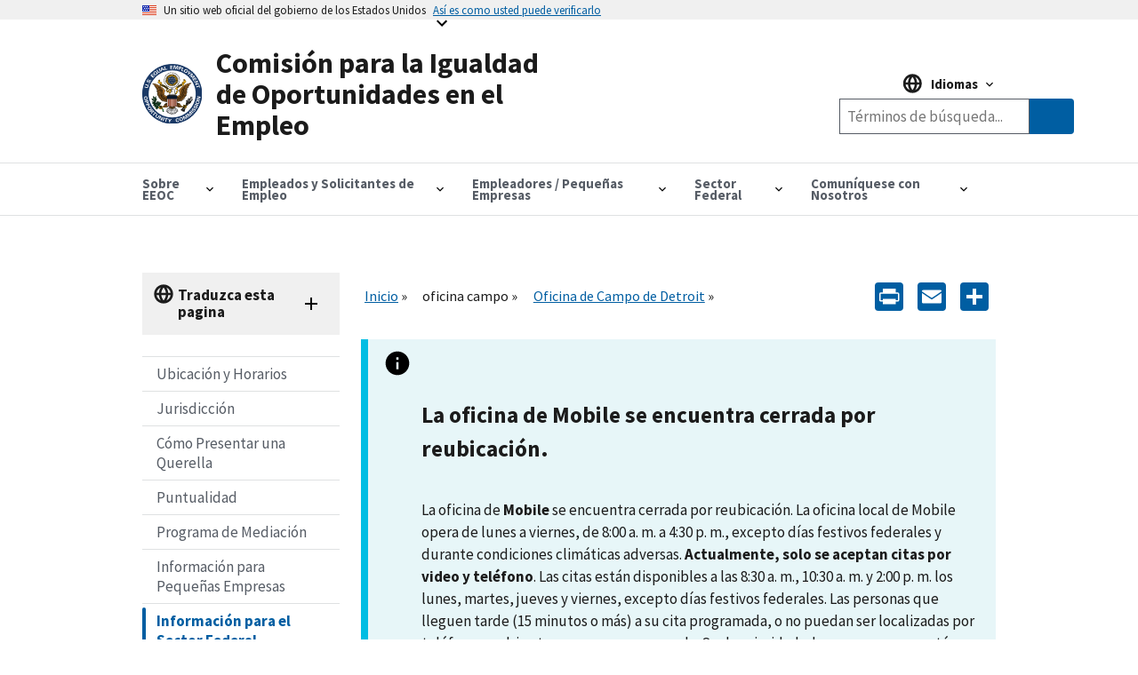

--- FILE ---
content_type: text/html; charset=UTF-8
request_url: https://www.eeoc.gov/es/oficina-campo/detroit/federal
body_size: 13330
content:
<!DOCTYPE html>
<html lang="es" dir="ltr" prefix="content: http://purl.org/rss/1.0/modules/content/  dc: http://purl.org/dc/terms/  foaf: http://xmlns.com/foaf/0.1/  og: http://ogp.me/ns#  rdfs: http://www.w3.org/2000/01/rdf-schema#  schema: http://schema.org/  sioc: http://rdfs.org/sioc/ns#  sioct: http://rdfs.org/sioc/types#  skos: http://www.w3.org/2004/02/skos/core#  xsd: http://www.w3.org/2001/XMLSchema# ">
  <head>
    <meta charset="utf-8" />
<script async id="_fed_an_ua_tag" type="text/javascript" src="https://dap.digitalgov.gov/Universal-Federated-Analytics-Min.js?agency=EEOC"></script>
<link rel="canonical" href="https://www.eeoc.gov/es/oficina-campo/detroit" />
<meta property="og:site_name" content="U.S. Equal Employment Opportunity Commission" />
<meta property="og:url" content="https://www.eeoc.gov/es/oficina-campo/detroit" />
<meta property="og:title" content="Información para el Sector Federal" />
<meta property="og:image" content="https://www.eeoc.gov/sites/default/files/2025-09/x_news_image_1.png" />
<meta property="og:image:url" content="https://www.eeoc.gov/sites/default/files/2025-09/x_news_image_1.png" />
<meta property="og:image:alt" content="U.S. Equal Employment Opportunity Commission" />
<meta name="twitter:card" content="summary_large_image" />
<meta name="twitter:site" content="@USEEOC" />
<meta name="twitter:image:alt" content="U.S. Equal Employment Opportunity Commission" />
<meta name="twitter:image" content="https://www.eeoc.gov/sites/default/files/2025-09/x_news_image_1.png" />
<meta name="Generator" content="Drupal 10 (https://www.drupal.org)" />
<meta name="MobileOptimized" content="width" />
<meta name="HandheldFriendly" content="true" />
<meta name="viewport" content="width=device-width, initial-scale=1.0" />
<link rel="preload" href="/themes/custom/eeoc_uswds/assets/fonts/merriweather/Latin-Merriweather-Bold.woff2" as="font" crossorigin="anonymous" />
<link rel="preload" href="/themes/custom/eeoc_uswds/assets/fonts/source-sans-pro/sourcesanspro-italic-webfont.woff2" as="font" crossorigin="anonymous" />
<link rel="preload" href="/themes/custom/eeoc_uswds/assets/fonts/source-sans-pro/sourcesanspro-regular-webfont.woff2" as="font" crossorigin="anonymous" />
<link rel="preload" href="/themes/custom/eeoc_uswds/assets/fonts/source-sans-pro/sourcesanspro-bold-webfont.woff2" as="font" crossorigin="anonymous" />
<link rel="stylesheet" href="https://use.typekit.net/rak8sse.css" />
<meta http-equiv="X-UA-Compatible" content="IE=edge" />
<link rel="icon" href="/themes/custom/eeoc_uswds/favicon.ico" type="image/vnd.microsoft.icon" />
<link rel="alternate" hreflang="en" href="https://www.eeoc.gov/field-office/detroit" />
<link rel="alternate" hreflang="es" href="https://www.eeoc.gov/es/oficina-campo/detroit" />
<script>window.a2a_config=window.a2a_config||{};a2a_config.callbacks=[];a2a_config.overlays=[];a2a_config.templates={};a2a_config.icon_color = "#005ea2";</script>

    <title>Información para el Sector Federal | Comisión para la Igualdad de Oportunidades en el Empleo</title>
    <link rel="stylesheet" media="all" href="/sites/default/files/css/css_7zeVLsRnqKZtY-FIUTZB3YE8z2kagY0fzPUco51_kFM.css?delta=0&amp;language=es&amp;theme=eeoc_uswds&amp;include=eJx1TVsOwjAMu1BEjlR5bYCKtpmSTFBOD6L75ccvyTZKCcWYjFNcrqYjKDe4T-7ijps4ZTXhodbR6ltIRHMKbE2cF63o8Gfxb6tUpFY3g02SV7Q6Hlzs2NEupyUXWL4n7DXhCM3a9yYh_Ccnnx7SeYMLrZs1eJoffgC9LVFX" />
<link rel="stylesheet" media="all" href="/sites/default/files/css/css_fJ8Iz-7_XmYSU0nhrLYBqzDHrj7qSka4ArBWpDjwRks.css?delta=1&amp;language=es&amp;theme=eeoc_uswds&amp;include=eJx1TVsOwjAMu1BEjlR5bYCKtpmSTFBOD6L75ccvyTZKCcWYjFNcrqYjKDe4T-7ijps4ZTXhodbR6ltIRHMKbE2cF63o8Gfxb6tUpFY3g02SV7Q6Hlzs2NEupyUXWL4n7DXhCM3a9yYh_Ccnnx7SeYMLrZs1eJoffgC9LVFX" />

    <script src="/sites/default/files/js/js_8rFu8m_ucs58AeBTX3_iEFk7NuXGEzE37vrqEjzBEKs.js?scope=header&amp;delta=0&amp;language=es&amp;theme=eeoc_uswds&amp;include=eJx1zEEOwjAMBMAPpc2Tom1saFQTR7Gjwu-RSA9IiIt3dw4GkSvqK-Iq661r9cCsOTk2YYszJg07yeJddIP8yrIz6JtNSj4CP11KPSL10SDrNYMxet4TWkkYrlkfTdg5_vEwX37uG6oCSAc"></script>

  </head>
  <body class="path-field-office page-node-type-field-office">
        <a tabindex="1" href="#main-content" class="visually-hidden focusable">
      Skip to main content
    </a>
    
      <div class="dialog-off-canvas-main-canvas" data-off-canvas-main-canvas>
    
  <section class="usa-banner" aria-label="Official government website">
  <div class="usa-accordion">
    <header class="usa-banner__header">
      <div class="usa-banner__inner">
        <div class="grid-col-auto">
          <img class="usa-banner__header-flag" src="/themes/custom/eeoc_uswds/assets/img/us_flag_small.png" alt="U.S. flag" width="16" height="11">
        </div>
        <div class="grid-col-fill tablet:grid-col-auto">
          <p class="usa-banner__header-text">Un sitio web oficial del gobierno de los Estados Unidos</p>
          <p class="usa-banner__header-action" aria-hidden="true">Así es como usted puede verificarlo</p>
        </div>
        <button tabindex="2" class="usa-accordion__button usa-banner__button"
                aria-expanded="false" aria-controls="gov-banner-default">
          <span class="usa-banner__button-text">Así es como usted puede verificarlo</span>
        </button>
      </div>
    </header>
    <div class="usa-banner__content usa-accordion__content" id="gov-banner-default">
      <div class="grid-row grid-gap-lg">
        <div class="usa-banner__guidance tablet:grid-col-6">
          <img class="usa-banner__icon usa-media-block__img" src="/themes/custom/eeoc_uswds/assets/img/icon-dot-gov.svg" role="img" alt="" aria-hidden="true">
          <div class="usa-media-block__body">
            <p>
              <strong>
                  Los sitios web oficiales usan .gov
              </strong>
              <br/>
                Un sitio web <strong>.gov</strong> pertenece a una organización oficial del Gobierno de Estados Unidos.

            </p>
          </div>
        </div>
        <div class="usa-banner__guidance tablet:grid-col-6">
          <img class="usa-banner__icon usa-media-block__img" src="/themes/custom/eeoc_uswds/assets/img/icon-https.svg" role="img" alt="" aria-hidden="true">
          <div class="usa-media-block__body">
            <p>
              <strong>
                  Los sitios web seguros .gov usan HTTPS
              </strong>
              <br/>
                Un <strong>candado</strong> (
              <span class="icon-lock"><svg xmlns="http://www.w3.org/2000/svg" width="52" height="64" viewBox="0 0 52 64" class="usa-banner__lock-image" alt="" aria-hidden="true" focusable="false"><title id="banner-lock-title-default">Lock</title><desc id="banner-lock-description-default">A locked padlock</desc><path fill="#000000" fill-rule="evenodd" d="M26 0c10.493 0 19 8.507 19 19v9h3a4 4 0 0 1 4 4v28a4 4 0 0 1-4 4H4a4 4 0 0 1-4-4V32a4 4 0 0 1 4-4h3v-9C7 8.507 15.507 0 26 0zm0 8c-5.979 0-10.843 4.77-10.996 10.712L15 19v9h22v-9c0-6.075-4.925-11-11-11z"/></svg></span>
              ) o <strong>https://</strong> significa que usted se conectó de forma segura a un sitio web .gov. Comparta información sensible sólo en sitios web oficiales y seguros.

            </p>
          </div>
        </div>
      </div>
    </div>
  </div>
</section>


<div class="usa-overlay"></div>


<header class="usa-header usa-header--extended" role="banner">
      <div class="usa-navbar">
        <div class="region region-header">
    <div class="usa-logo" id="logo">
  <a href="/es" accesskey="1" title="Inicio" aria-label="U.S. Equal Employment Opportunity Commission Home" tabindex="3">
    <div class="usa-logo__inner-wrapper">
      <div class="grid-row grid-gap-2">
              <div class="usa-logo__logo-img-wrapper grid-col-2">
          <img class="logo-img" width="82" height="82" src="/themes/custom/eeoc_uswds/logo.svg" alt="Inicio "/>
        </div>
                    <div class="usa-logo__text-wrapper grid-col-10">
          <em class="usa-logo__text">
            Comisión para la Igualdad de Oportunidades en el Empleo
          </em>
        </div>
            </div>
    </div>
  </a>
  </div>

  </div>

      <button class="usa-button mobile-search">
        <img src="/themes/custom/eeoc_uswds/assets/img/search-primary.svg" alt="search"/>
      </button>
      <button class="usa-menu-btn">Menu</button>
    </div>
      <div class="region region-site-search">
    <div class="views-exposed-form usa-form block block-views block-views-exposed-filter-blockglobal-search-page-1" data-drupal-selector="views-exposed-form-global-search-page-1" id="block-exposedformglobal-searchpage-1">
  
        
      <form action="/es/search" method="get" id="views-exposed-form-global-search-page-1" accept-charset="UTF-8" class="usa-search" role="search">
  <div class="form--inline clearfix">
  <div class="usa-form-group js-form-item form-item js-form-type-search-api-autocomplete form-item-search-keywords js-form-item-search-keywords">
      
<label class="usa-sr-only usa-label" for="edit-search-keywords">Buscar por palabras clave <span class="usa-hint">(optional)</span></label>
          <input placeholder="Términos de búsqueda..." aria-label="Search the site" data-drupal-selector="edit-search-keywords" data-search-api-autocomplete-search="global_search" class="form-autocomplete form-text usa-input" data-autocomplete-path="/es/search_api_autocomplete/global_search?display=page_1&amp;&amp;filter=search_keywords" type="text" id="edit-search-keywords" name="search_keywords" value="" size="30" maxlength="128" />

      </div>
<input data-drupal-selector="edit-langcode" type="hidden" name="langcode" value="" />
<div data-drupal-selector="edit-actions" class="form-actions js-form-wrapper form-wrapper" id="edit-actions"><span class="usa-sr-only">Search</span><input aria-label="Submit Search" data-drupal-selector="edit-submit-global-search" type="submit" id="edit-submit-global-search" value="Buscar" class="button js-form-submit form-submit usa-button" />
</div>

</div>

</form>

  </div>

  </div>

    <nav class="usa-nav" role="navigation" aria-label="Main Menu">
      <button class="usa-nav__close">
        <img src="/themes/custom/eeoc_uswds/assets/img/close.svg" alt="close"/>
      </button>
            <div class="usa-nav__inner">
        
                    <div class="region region-primary-menu">
    

  
  
  <ul class="usa-nav__primary usa-accordion">
  
                  <li class="usa-nav__primary-item">
                      <button class="usa-accordion__button usa-nav__link " aria-expanded="false" aria-controls="megamenu-1">
              <span>Sobre EEOC</span>
            </button>
          
                        
  
    <ul id="megamenu-1" class="usa-nav__submenu usa-megamenu" hidden>
    <div class="grid-row grid-gap-4">

              <div class="usa-col">
          <ul class="usa-nav__submenu-list">

                                  <p class="submenu-list__heading"><strong>Sobre EEOC</strong></p>
                        <li class="usa-nav__submenu-item">
              <a href="/es/informacion-general">
                <span>Información General</span>
              </a>
            </li>
                                  <li class="usa-nav__submenu-item">
              <a href="/es/la-comision">
                <span>La Comisión y el Asesor Jurídico</span>
              </a>
            </li>
                                  <li class="usa-nav__submenu-item">
              <a href="/es/meetings">
                <span>Reuniones de la Comisión (En Inglés)</span>
              </a>
            </li>
                                  <li class="usa-nav__submenu-item">
              <a href="/es/node/78155">
                <span>Votos de la Comisión (En Inglés)</span>
              </a>
            </li>
                                  <li class="usa-nav__submenu-item">
              <a href="/es/node/135023">
                <span>EEOC History</span>
              </a>
            </li>
                                  <p class="submenu-list__heading"><strong>Noticias e información</strong></p>
                        <li class="usa-nav__submenu-item">
              <a href="/es/sala-de-prensa">
                <span>Sala de Prensa</span>
              </a>
            </li>
                                  <li class="usa-nav__submenu-item">
              <a href="/es/lo-que-deberia-saber">
                <span>Lo Que Debería Saber</span>
              </a>
            </li>
                                  <li class="usa-nav__submenu-item">
              <a href="/es/asuntos-legislativos">
                <span>Asuntos Legislativos</span>
              </a>
            </li>
                                  <li class="usa-nav__submenu-item">
              <a href="/es/node/15179">
                <span>Publicaciones (En Inglés)</span>
              </a>
            </li>
                                  <li class="usa-nav__submenu-item">
              <a href="/es/difusion-educacion-y-asistencia-tecnica">
                <span>Difusión, Educación y Asistencia Técnica</span>
              </a>
            </li>
                                  <li class="usa-nav__submenu-item">
              <a href="/es/ley-de-libertad-de-informacion">
                <span>Ley de Libertad de Información</span>
              </a>
            </li>
          
          </ul>
        </div>
              <div class="usa-col">
          <ul class="usa-nav__submenu-list">

                                  <p class="submenu-list__heading"><strong>Leyes y Aplicación</strong></p>
                        <li class="usa-nav__submenu-item">
              <a href="/es/node/135510">
                <span>Leyes y Guías (En Inglés)</span>
              </a>
            </li>
                                  <li class="usa-nav__submenu-item">
              <a href="/es/tipos-de-discriminacion">
                <span>Tipos de Discriminación</span>
              </a>
            </li>
                                  <li class="usa-nav__submenu-item">
              <a href="/es/mediacion">
                <span>Mediación</span>
              </a>
            </li>
                                  <li class="usa-nav__submenu-item">
              <a href="/es/litigios">
                <span>Litigios</span>
              </a>
            </li>
                                  <li class="usa-nav__submenu-item">
              <a href="/es/node/133654">
                <span>Cumplimiento Sistémico (En Inglés)</span>
              </a>
            </li>
                                  <li class="usa-nav__submenu-item">
              <a href="/es/node/132013">
                <span>Cargos por Comisionados e Investigaciones Dirigidas (En Inglés)</span>
              </a>
            </li>
                                  <li class="usa-nav__submenu-item">
              <a href="/es/node/135774">
                <span>Directed Investigations</span>
              </a>
            </li>
          
          </ul>
        </div>
              <div class="usa-col">
          <ul class="usa-nav__submenu-list">

                                  <p class="submenu-list__heading"><strong>Programas y Rendimiento</strong></p>
                        <li class="usa-nav__submenu-item">
              <a href="/es/node/24219">
                <span>Presupuesto &amp; Desempeño (En Inglés)</span>
              </a>
            </li>
                                  <li class="usa-nav__submenu-item">
              <a href="/es/iniciativas-de-la-eeoc">
                <span>Iniciativas (En Inglés)</span>
              </a>
            </li>
                                  <li class="usa-nav__submenu-item">
              <a href="/es/node/26144">
                <span>Programas Entre Agencias (En Inglés)</span>
              </a>
            </li>
                                  <li class="usa-nav__submenu-item">
              <a href="/es/node/134048">
                <span>Programas Estatales y Locales (En Inglés)</span>
              </a>
            </li>
                                  <li class="usa-nav__submenu-item">
              <a href="/es/node/25308">
                <span>Fuerzas Especiales (En Inglés)</span>
              </a>
            </li>
                                  <li class="usa-nav__submenu-item">
              <a href="/es/node/134001">
                <span>Programas Tribales (En Inglés)</span>
              </a>
            </li>
          
          </ul>
        </div>
              <div class="usa-col">
          <ul class="usa-nav__submenu-list">

                                  <p class="submenu-list__heading"><strong>Datos y Análisis</strong></p>
                        <li class="usa-nav__submenu-item">
              <a href="/es/node/134154">
                <span>Información General (En Inglés)</span>
              </a>
            </li>
                                  <li class="usa-nav__submenu-item">
              <a href="/es/node/134155">
                <span>Junta de Gobierno de Datos (En Inglés)</span>
              </a>
            </li>
                                  <li class="usa-nav__submenu-item">
              <a href="/es/data/encuestas-eeo">
                <span>Gobierno Abierto (En Inglés)</span>
              </a>
            </li>
                                  <li class="usa-nav__submenu-item">
              <a href="/es/node/130615">
                <span>Estadísticas (En Inglés)</span>
              </a>
            </li>
                                  <li class="usa-nav__submenu-item">
              <a href="/es/node/134555">
                <span>Instrumentos y Productos de Datos (En Inglés)</span>
              </a>
            </li>
                                  <li class="usa-nav__submenu-item">
              <a href="/No-Fear/equal-employment-opportunity-data-posted-pursuant-no-fear-act-0">
                <span>NO FEAR (En Inglés)</span>
              </a>
            </li>
                                  <p class="submenu-list__heading"><strong>Dentro de la EEOC</strong></p>
                        <li class="usa-nav__submenu-item">
              <a href="/es/node/133790">
                <span>Carreras (En Inglés)</span>
              </a>
            </li>
                                  <li class="usa-nav__submenu-item">
              <a href="/es/oficina-de-derechos-civiles">
                <span>Oficina de Derechos Civiles</span>
              </a>
            </li>
                                  <li class="usa-nav__submenu-item">
              <a href="/es/negociaciones-con-la-eeoc">
                <span>Negociaciones con la EEOC</span>
              </a>
            </li>
                                  <li class="usa-nav__submenu-item">
              <a href="/es/node/135634">
                <span>AI Governance</span>
              </a>
            </li>
                                  <li class="usa-nav__submenu-item">
              <a href="/es/privacy-act/privacidad">
                <span>Privacidad </span>
              </a>
            </li>
                                  <li class="usa-nav__submenu-item">
              <a href="https://oig.eeoc.gov/">
                <span>Oficina del Inspector General (En Inglés)</span>
              </a>
            </li>
          
          </ul>
        </div>
          
                                            
  </ul>
      
                  </li>
                        <li class="usa-nav__primary-item">
                      <button class="usa-accordion__button usa-nav__link " aria-expanded="false" aria-controls="megamenu-2">
              <span>Empleados y Solicitantes de Empleo</span>
            </button>
          
                        
  
    <ul id="megamenu-2" class="usa-nav__submenu usa-megamenu" hidden>
    <div class="grid-row grid-gap-4">

              <div class="usa-col">
          <ul class="usa-nav__submenu-list">

                                  <p class="submenu-list__heading"><strong>Empleados y Solicitantes de Empleo</strong></p>
                        <li class="usa-nav__submenu-item">
              <a href="/es/empleados-y-solicitantes-de-empleo">
                <span>Información General</span>
              </a>
            </li>
                                  <li class="usa-nav__submenu-item">
              <a href="/es/cobertura">
                <span>Cobertura</span>
              </a>
            </li>
                                  <li class="usa-nav__submenu-item">
              <a href="/es/limites-de-tiempo-para-presentar-un-cargo">
                <span>Límites de Tiempo</span>
              </a>
            </li>
                                  <li class="usa-nav__submenu-item">
              <a href="/es/practicaspoliticas-de-empleo-prohibidas">
                <span>Prácticas/Políticas de Empleo Prohibidas</span>
              </a>
            </li>
          
          </ul>
        </div>
              <div class="usa-col">
          <ul class="usa-nav__submenu-list">

                                  <p class="submenu-list__heading"><strong>Presentación de Cargos de Discriminación</strong></p>
                        <li class="usa-nav__submenu-item">
              <a href="/es/presentacion-de-cargos-de-discriminacion-con-la-eeoc">
                <span>Presentación de Cargos de Discriminación</span>
              </a>
            </li>
                                  <li class="usa-nav__submenu-item">
              <a href="/es/como-presentar-un-cargo-de-discriminacion-laboral">
                <span>Cómo Presentar un Cargo de Discriminación Laboral</span>
              </a>
            </li>
                                  <li class="usa-nav__submenu-item">
              <a href="/es/lo-que-puede-esperar-despues-de-presentar-un-cargo">
                <span>Proceso de Manejo de Cargos</span>
              </a>
            </li>
                                  <li class="usa-nav__submenu-item">
              <a href="/es/confidencialidad">
                <span>Confidencialidad </span>
              </a>
            </li>
                                  <li class="usa-nav__submenu-item">
              <a href="/es/mediacion">
                <span>Mediación</span>
              </a>
            </li>
                                  <li class="usa-nav__submenu-item">
              <a href="/es/recursos-para-casos-de-discriminacion-laboral">
                <span>Recursos</span>
              </a>
            </li>
                                  <li class="usa-nav__submenu-item">
              <a href="/es/despues-de-presentar-un-cargo">
                <span>Después de Presentar un Cargo</span>
              </a>
            </li>
                                  <li class="usa-nav__submenu-item">
              <a href="/es/presentacion-de-una-demanda">
                <span>Presentación de una Demanda</span>
              </a>
            </li>
          
          </ul>
        </div>
              <div class="usa-col">
          <ul class="usa-nav__submenu-list">

                                  <p class="submenu-list__heading"><strong>Tipos de Discriminación</strong></p>
                        <li class="usa-nav__submenu-item">
              <a href="/es/discriminacion-por-edad">
                <span>Edad</span>
              </a>
            </li>
                                  <li class="usa-nav__submenu-item">
              <a href="/es/discriminacion-por-discapacidad-y-decisiones-de-empleo">
                <span>Discapacidad</span>
              </a>
            </li>
                                  <li class="usa-nav__submenu-item">
              <a href="/es/igualdad-en-las-remuneracionesdiscriminacion-en-la-remuneracion">
                <span>Igualdad en las Remuneraciones</span>
              </a>
            </li>
                                  <li class="usa-nav__submenu-item">
              <a href="/es/discriminacion-por-informacion-genetica">
                <span>Información Genética</span>
              </a>
            </li>
                                  <li class="usa-nav__submenu-item">
              <a href="/es/acoso">
                <span>Acoso</span>
              </a>
            </li>
                                  <li class="usa-nav__submenu-item">
              <a href="/es/discriminacion-por-nacionalidad">
                <span>Origen Nacional</span>
              </a>
            </li>
                                  <li class="usa-nav__submenu-item">
              <a href="/es/discriminacion-por-embarazo">
                <span>Embarazo</span>
              </a>
            </li>
                                  <li class="usa-nav__submenu-item">
              <a href="/es/discriminacion-por-razacolor">
                <span>Raza/Color</span>
              </a>
            </li>
                                  <li class="usa-nav__submenu-item">
              <a href="/es/discriminacion-por-religion">
                <span>Religión </span>
              </a>
            </li>
                                  <li class="usa-nav__submenu-item">
              <a href="/es/represalia">
                <span>Represalia </span>
              </a>
            </li>
                                  <li class="usa-nav__submenu-item">
              <a href="/es/discriminacion-por-sexo">
                <span>Sexo </span>
              </a>
            </li>
                                  <li class="usa-nav__submenu-item">
              <a href="/es/acoso-sexual">
                <span>Acoso Sexual</span>
              </a>
            </li>
          
          </ul>
        </div>
          
                                  
  </ul>
      
                  </li>
                        <li class="usa-nav__primary-item">
                      <button class="usa-accordion__button usa-nav__link " aria-expanded="false" aria-controls="megamenu-3">
              <span>Empleadores / Pequeñas Empresas</span>
            </button>
          
                        
  
    <ul id="megamenu-3" class="usa-nav__submenu usa-megamenu" hidden>
    <div class="grid-row grid-gap-4">

              <div class="usa-col">
          <ul class="usa-nav__submenu-list">

                                  <p class="submenu-list__heading"><strong>Empleadores</strong></p>
                        <li class="usa-nav__submenu-item">
              <a href="/es/employers/empleadores">
                <span>Empleadores</span>
              </a>
            </li>
                                  <li class="usa-nav__submenu-item">
              <a href="/es/cobertura">
                <span>Cobertura</span>
              </a>
            </li>
                                  <li class="usa-nav__submenu-item">
              <a href="/es/employers/que-esperar-despues-de-la-presentacion-de-un-cargo">
                <span>Qué Esperar Después De La Presentación De Un Cargo</span>
              </a>
            </li>
                                  <li class="usa-nav__submenu-item">
              <a href="/es/employers/resolucion-de-cargos">
                <span>Resolución de Cargos</span>
              </a>
            </li>
                                  <li class="usa-nav__submenu-item">
              <a href="/es/node/132013">
                <span>Cargos por Comisionados e Investigaciones Dirigidas (En Inglés)</span>
              </a>
            </li>
                                  <li class="usa-nav__submenu-item">
              <a href="/es/node/135774">
                <span>Directed Investigations</span>
              </a>
            </li>
                                  <li class="usa-nav__submenu-item">
              <a href="/es/recursos-para-casos-de-discriminacion-laboral">
                <span>Recursos Para Casos de Discriminación Laboral </span>
              </a>
            </li>
          
          </ul>
        </div>
              <div class="usa-col">
          <ul class="usa-nav__submenu-list">

                                  <p class="submenu-list__heading"><strong>Centro de Recursos para Pequeñas Empresas</strong></p>
                        <li class="usa-nav__submenu-item">
              <a href="/es/node/130625">
                <span>Información General</span>
              </a>
            </li>
                                  <li class="usa-nav__submenu-item">
              <a href="/es/employers/small-business/requisitos-para-pequenas-empresas">
                <span>Requisitos Para Pequeñas Empresas</span>
              </a>
            </li>
                                  <li class="usa-nav__submenu-item">
              <a href="/es/employers/small-business/preguntas-frecuentes">
                <span>Preguntas Frecuentes</span>
              </a>
            </li>
                                  <li class="usa-nav__submenu-item">
              <a href="/es/employers/small-business/tips-para-pequenas-empresas">
                <span>Tips para Pequeñas Empresas</span>
              </a>
            </li>
                                  <li class="usa-nav__submenu-item">
              <a href="/es/employers/small-business/tomar-una-decision-laboral">
                <span>¿Tomar una Decisión Laboral?</span>
              </a>
            </li>
                                  <li class="usa-nav__submenu-item">
              <a href="/es/employers/small-business/recursos-de-la-eeoc">
                <span>Recursos de la EEOC</span>
              </a>
            </li>
                                  <li class="usa-nav__submenu-item">
              <a href="/es/employers/small-business/asistente-para-pequenas-empresas">
                <span>Asistente Para Pequeñas Empresas </span>
              </a>
            </li>
                                  <li class="usa-nav__submenu-item">
              <a href="/es/employers/small-business/hoja-informativa-para-pequenas-empresas">
                <span>Hoja Informativa para Pequeñas Empresas</span>
              </a>
            </li>
                                  <li class="usa-nav__submenu-item">
              <a href="/es/employers/small-business/videos-para-pequenas-empresas">
                <span>Videos de Pequeñas Empresas</span>
              </a>
            </li>
                                  <li class="usa-nav__submenu-item">
              <a href="/es/employers/small-business/glosario-de-la-eeoc-para-pequenas-empresas">
                <span>Glosario de la EEOC</span>
              </a>
            </li>
                                  <li class="usa-nav__submenu-item">
              <a href="/es/employers/small-business/comuniquese-con-nosotros">
                <span>Comuníquese Con Nosotros</span>
              </a>
            </li>
          
          </ul>
        </div>
              <div class="usa-col">
          <ul class="usa-nav__submenu-list">

                                  <p class="submenu-list__heading"><strong>Tipos de Discriminación</strong></p>
                        <li class="usa-nav__submenu-item">
              <a href="/es/discriminacion-por-edad">
                <span>Edad</span>
              </a>
            </li>
                                  <li class="usa-nav__submenu-item">
              <a href="/es/discriminacion-por-discapacidad-y-decisiones-de-empleo">
                <span>Discapacidad</span>
              </a>
            </li>
                                  <li class="usa-nav__submenu-item">
              <a href="/es/igualdad-en-las-remuneracionesdiscriminacion-en-la-remuneracion">
                <span>Igualdad en las Remuneraciones</span>
              </a>
            </li>
                                  <li class="usa-nav__submenu-item">
              <a href="/es/discriminacion-por-informacion-genetica">
                <span>Información Genética</span>
              </a>
            </li>
                                  <li class="usa-nav__submenu-item">
              <a href="/es/acoso">
                <span>Acoso</span>
              </a>
            </li>
                                  <li class="usa-nav__submenu-item">
              <a href="/es/discriminacion-por-nacionalidad">
                <span>Origen Nacional</span>
              </a>
            </li>
                                  <li class="usa-nav__submenu-item">
              <a href="/es/discriminacion-por-embarazo">
                <span>Embarazo</span>
              </a>
            </li>
                                  <li class="usa-nav__submenu-item">
              <a href="/es/discriminacion-por-razacolor">
                <span>Raza/Color</span>
              </a>
            </li>
                                  <li class="usa-nav__submenu-item">
              <a href="/es/discriminacion-por-religion">
                <span>Religión</span>
              </a>
            </li>
                                  <li class="usa-nav__submenu-item">
              <a href="/es/represalia">
                <span>Represalia</span>
              </a>
            </li>
                                  <li class="usa-nav__submenu-item">
              <a href="/es/discriminacion-por-sexo">
                <span>Sexo</span>
              </a>
            </li>
                                  <li class="usa-nav__submenu-item">
              <a href="/es/acoso-sexual">
                <span>Acoso Sexual</span>
              </a>
            </li>
                                  <li class="usa-nav__submenu-item">
              <a href="/es/practicaspoliticas-de-empleo-prohibidas">
                <span>Prácticas/Políticas de Empleo Prohibidas</span>
              </a>
            </li>
          
          </ul>
        </div>
              <div class="usa-col">
          <ul class="usa-nav__submenu-list">

                                  <li class="usa-nav__submenu-item">
              <a href="/es/employers/requisitos-de-mantenimiento-de-registros">
                <span>Requisitos de Mantenimiento de Registros</span>
              </a>
            </li>
                                  <li class="usa-nav__submenu-item">
              <a href="/es/data/encuestas-eeo">
                <span>Informes/Encuestas de la EEO</span>
              </a>
            </li>
                                  <li class="usa-nav__submenu-item">
              <a href="/es/employers/cartel-conozca-sus-derechos-la-discriminacion-en-el-lugar-de-trabajo-es-ilegal">
                <span>Póster “Conozca sus Derechos”</span>
              </a>
            </li>
                                  <li class="usa-nav__submenu-item">
              <a href="/es/difusion-educacion-y-asistencia-tecnica">
                <span>Difusión, Educación y Asistencia Técnica</span>
              </a>
            </li>
                                  <li class="usa-nav__submenu-item">
              <a href="/es/employers/otras-cuestiones-laborales">
                <span>Otras Cuestiones Laborales</span>
              </a>
            </li>
          
          </ul>
        </div>
          
                                            
  </ul>
      
                  </li>
                        <li class="usa-nav__primary-item">
                      <button class="usa-accordion__button usa-nav__link " aria-expanded="false" aria-controls="megamenu-4">
              <span>Sector Federal</span>
            </button>
          
                        
  
    <ul id="megamenu-4" class="usa-nav__submenu usa-megamenu" hidden>
    <div class="grid-row grid-gap-4">

              <div class="usa-col">
          <ul class="usa-nav__submenu-list">

                                  <p class="submenu-list__heading"><strong>Agencias Federales</strong></p>
                        <li class="usa-nav__submenu-item">
              <a href="/es/sector-federal">
                <span>Información General</span>
              </a>
            </li>
                                  <li class="usa-nav__submenu-item">
              <a href="/es/federal-sector/coordinacion-de-igualdad-de-oportunidades-en-el-empleo-del-gobierno-federal-eeoc">
                <span>Coordinación Federal de EEO</span>
              </a>
            </li>
                                  <li class="usa-nav__submenu-item">
              <a href="/es/node/24980">
                <span>Directores de EEO de las Agencias Federal (En Inglés)</span>
              </a>
            </li>
                                  <li class="usa-nav__submenu-item">
              <a href="/es/node/135510">
                <span>EEOC Legal Resources</span>
              </a>
            </li>
                                  <li class="usa-nav__submenu-item">
              <a href="/es/node/24205">
                <span>Directivas y Orientación (En Inglés)</span>
              </a>
            </li>
                                  <li class="usa-nav__submenu-item">
              <a href="/es/node/25760">
                <span>Capacitación Federal y Difusión (En Inglés)</span>
              </a>
            </li>
                                  <li class="usa-nav__submenu-item">
              <a href="/es/node/134144">
                <span>Resources</span>
              </a>
            </li>
          
          </ul>
        </div>
              <div class="usa-col">
          <ul class="usa-nav__submenu-list">

                                  <p class="submenu-list__heading"><strong>Empleados Federales y Solicitantes de Empleo</strong></p>
                        <li class="usa-nav__submenu-item">
              <a href="/es/federal-sector/empleados-federales-y-solicitantes-de-empleo">
                <span>Información General</span>
              </a>
            </li>
                                  <li class="usa-nav__submenu-item">
              <a href="/es/federal-sector/descripcion-general-del-proceso-de-queja-de-eeo-del-sector-federal">
                <span>El Proceso De Queja De EEO Del Sector Federal</span>
              </a>
            </li>
                                  <li class="usa-nav__submenu-item">
              <a href="/es/federal-sector/sector-federal-resolucion-alternativa-de-disputas-0">
                <span>Sector Federal Resolución Alternativa de Disputas </span>
              </a>
            </li>
                                  <li class="usa-nav__submenu-item">
              <a href="/es/tipos-de-discriminacion">
                <span>Tipos de Discriminación</span>
              </a>
            </li>
                                  <li class="usa-nav__submenu-item">
              <a href="/es/federal-sector/hechos-sobre-discriminacion-en-empleos-del-gobierno-federal-sobre-la-base-de-estado">
                <span>Otras Protecciones Federales</span>
              </a>
            </li>
                                  <li class="usa-nav__submenu-item">
              <a href="/es/practicaspoliticas-de-empleo-prohibidas">
                <span>Prácticas/Políticas de Empleo Prohibidas</span>
              </a>
            </li>
                                  <li class="usa-nav__submenu-item">
              <a href="/es/node/134145">
                <span>Resources</span>
              </a>
            </li>
          
          </ul>
        </div>
          
                        
  </ul>
      
                  </li>
                        <li class="usa-nav__primary-item">
                      <button class="usa-accordion__button usa-nav__link " aria-expanded="false" aria-controls="megamenu-5">
              <span>Comuníquese con Nosotros</span>
            </button>
          
                        
  
    <ul id="megamenu-5" class="usa-nav__submenu usa-megamenu" hidden>
    <div class="grid-row grid-gap-4">

              <div class="usa-col">
          <ul class="usa-nav__submenu-list">

                                  <li class="usa-nav__submenu-item">
              <a href="/es/comuniquese-con-la-eeoc">
                <span>Comuníquese con la EEOC</span>
              </a>
            </li>
                                  <li class="usa-nav__submenu-item">
              <a href="/es/field-office">
                <span>Encuentra tu Oficina más Cercana</span>
              </a>
            </li>
                                  <li class="usa-nav__submenu-item">
              <a href="/es/estado-de-operacion">
                <span>Estado de Operación</span>
              </a>
            </li>
          
          </ul>
        </div>
          
              
  </ul>
      
                  </li>
          
  </ul>
      



  </div>

        
                  <div class="usa-nav__secondary">
              <div class="region region-secondary-menu">
    <div id="block-languagemenublock" class="block block-eeoc-blocks block-language-menu-block">
  
        
      
<div class="usa-language">
  <div class="usa-accordion usa-language__accordion">
    <button class="usa-accordion__button usa-language__button" aria-expanded="false" aria-controls="gov-language">
      <span class="usa-language__button-text">Idiomas</span>
    </button>
    <div class="usa-language__content" id="gov-language">
      <ul class="usa-nav__submenu">
              <li class="usa-nav__submenu-item usa-language__item"><a class="usa-language__link" href="/field-office/detroit/federal">English</a></li>
              <li class="usa-nav__submenu-item usa-language__item"><a class="usa-language__link" href="/es/oficina-campo/detroit/federal">Español (Spanish)</a></li>
                    <p class="submenu-list__heading usa-language__heading">Resources in Other Languages</p>
                    <li class="usa-nav__submenu-item usa-language__item"><a class="usa-language__link" href="/ar/almlwmat-ballght-alrbyt">عربي (Arabic)</a></li>
              <li class="usa-nav__submenu-item usa-language__item"><a class="usa-language__link" href="/zh-hans/jiantizhongwenxinxi">简体中文 (Chinese, Simplified)</a></li>
              <li class="usa-nav__submenu-item usa-language__item"><a class="usa-language__link" href="/zh-hant/fantizhongwenxinxi-0">繁體中文 - Chinese (Traditional)</a></li>
              <li class="usa-nav__submenu-item usa-language__item"><a class="usa-language__link" href="/ht/enfomasyon-kreyol-ayisyen">Kreyòl Ayisyen (Haitian Creole)</a></li>
              <li class="usa-nav__submenu-item usa-language__item"><a class="usa-language__link" href="/ko/hangugeo-jeongbo">한국어 (Korean)</a></li>
              <li class="usa-nav__submenu-item usa-language__item"><a class="usa-language__link" href="/ru/informaciya-na-russkom-yazyke">Русском (Russian)</a></li>
              <li class="usa-nav__submenu-item usa-language__item"><a class="usa-language__link" href="/pt-br/informacoes-em-portugues">Português (Portuguese)</a></li>
              <li class="usa-nav__submenu-item usa-language__item"><a class="usa-language__link" href="/fil/impormasyon-sa-tagalog">Tagalog (Tagalog)</a></li>
              <li class="usa-nav__submenu-item usa-language__item"><a class="usa-language__link" href="/th/khxmuulphasaithy">ไทย (Thai)</a></li>
              <li class="usa-nav__submenu-item usa-language__item"><a class="usa-language__link" href="/vi/thong-tin-bang-tieng-viet">Tiếng Việt (Vietnamese)</a></li>
              <li class="usa-nav__submenu-item usa-language__item"><a class="usa-language__link" href="/fa/asnad-farsy">فارسی (Persian. Farsi)</a></li>
              <li class="usa-nav__submenu-item usa-language__item"><a class="usa-language__link" href="/ps/sndwnh-ph-pstw-zhbh">پښتو (Pashto)</a></li>
            </ul>
    </div>
  </div>
</div>

  </div>

  </div>

          </div>
        
              </div>
          </nav>

  </header>

  <main class="usa-section" id="main-content" role="main" >
        <div class="grid-container">
      <div class="grid-row grid-gap-lg">
    
            
                                                                              <nav class="tablet:grid-col-3 " aria-label="Section navigation">
                <div class="region region-sidebar-first">
    <div id="block-eeoc-uswds-translatefieldoffice" class="block block-eeoc-field-offices block-translate-field-office-block">
  
        
      <div class="usa-language__switcher usa-accordion">
    <h2 class="usa-accordion__heading" id="language-switcher-heading">
      <button class="usa-accordion__button" aria-expanded="false" aria-controls="language-switcher" id="language-switcher-button" aria-labelledby="language-switcher-heading" aria-describedby="language-switcher-button">
      Traduzca esta pagina      </button>
    </h2>
    <div class="usa-accordion__content usa-prose" id="language-switcher" aria-labelledby="language-switcher-button" hidden>
      <ul class="language-switcher-language-url usa-language__switcher-list links"><li><a href="/field-office/detroit/federal">Inglés</a></li><li><a href="/es/oficina-campo/detroit/federal">Español</a></li></ul>
    </div>
  </div>
  </div>
<div class="language-switcher-language-url block block-language block-language-blocklanguage-interface" id="block-languageswitcherinterfacetext" role="navigation">
  
        
      
  </div>


	
	
	
					<ul class="usa-sidenav">
			
				
																
					<li class="usa-sidenav__item">
						<a href="/es/oficina-campo/detroit/ubicacion" data-drupal-link-system-path="field-office/130012/location">Ubicación y Horarios</a>

						
					</li>
				
																
					<li class="usa-sidenav__item">
						<a href="/es/oficina-campo/detroit/jurisdiccion" data-drupal-link-system-path="field-office/130012/area">Jurisdicción</a>

						
					</li>
				
																
					<li class="usa-sidenav__item">
						<a href="/es/oficina-campo/detroit/querella" data-drupal-link-system-path="field-office/130012/charge">Cómo Presentar una Querella</a>

						
					</li>
				
																
					<li class="usa-sidenav__item">
						<a href="/es/oficina-campo/detroit/puntualidad" data-drupal-link-system-path="field-office/130012/timeliness">Puntualidad</a>

						
					</li>
				
																
					<li class="usa-sidenav__item">
						<a href="/es/oficina-campo/detroit/mediacion" data-drupal-link-system-path="field-office/130012/mediation">Programa de Mediación</a>

						
					</li>
				
																
					<li class="usa-sidenav__item">
						<a href="/es/oficina-campo/detroit/pequenas-empresas" data-drupal-link-system-path="field-office/130012/smallbusiness">Información para Pequeñas Empresas</a>

						
					</li>
				
																
					<li class="usa-sidenav__item">
						<a href="/es/oficina-campo/detroit/federal" class="usa-current is-active" data-drupal-link-system-path="field-office/130012/federal" aria-current="page">Información para el Sector Federal</a>

						
					</li>
				
																
					<li class="usa-sidenav__item">
						<a href="/es/oficina-campo/detroit/entrenamiento" data-drupal-link-system-path="field-office/130012/training">Entrenamiento y Extensión</a>

						
					</li>
				
																
					<li class="usa-sidenav__item">
						<a href="/es/oficina-campo/detroit/agencias-estatales" data-drupal-link-system-path="field-office/130012/fepa">State, Local and Tribal Programs</a>

						
					</li>
				
																
					<li class="usa-sidenav__item">
						<a href="/es/oficina-campo/detroit/foia" data-drupal-link-system-path="field-office/130012/foia">Ley de Libertad de Información (FOIA)</a>

						
					</li>
							</ul>
			




  </div>

            </nav>
                  

                
        <section class="grid-col">
                                      <div class="region region-breadcrumb">
    <div id="block-eeoc-uswds-breadcrumbs" class="margin-bottom-2 block block-system block-system-breadcrumb-block">
  
        
        <div class="grid-row flex-align-center">
      <div class="tablet:grid-col-fill">
        <ol class="add-list-reset uswds-breadcrumbs uswds-horizontal-list">
  <li>
          <a href="/es">Inicio</a>
      </li>
  <li>
          oficina campo
      </li>
  <li>
          <a href="/es/oficina-campo/detroit">Oficina de Campo de Detroit</a>
      </li>
  <li>
          
      </li>
</ol>

      </div>
      <div class="tablet:grid-col-auto margin-top-2 tablet:margin-top-0">
        <div class="addtoany grid-row tablet:flex-justify-end">
          <div class="block block-addtoany block-addtoany-block">
  
        
      <span class="a2a_kit a2a_kit_size_32 addtoany_list" data-a2a-url="https://www.eeoc.gov/es/oficina-campo/detroit/federal" data-a2a-title="Comisión para la Igualdad de Oportunidades en el Empleo"><a class="a2a_button_print" aria-label="Print"></a><a class="a2a_button_email" aria-label="E-mail"></a><a class="a2a_dd addtoany_share" aria-label="Share the content" href="https://www.addtoany.com/share#url=https%3A%2F%2Fwww.eeoc.gov%2Fes%2Foficina-campo%2Fdetroit%2Ffederal&amp;title=Comisi%C3%B3n%20para%20la%20Igualdad%20de%20Oportunidades%20en%20el%20Empleo"></a></span>
  </div>

        </div>
      </div>
    </div>
  </div>

  </div>

                      
                        <div class="region region-highlighted">
    <div data-drupal-messages-fallback class="hidden"></div>
<div id="block-fieldofficenotice" class="block block-block-content block-block-content555bebc3-d5f4-4ac3-a49a-678da1b4fc1b">
  
        
      

  <div class="usa-prose margin-top-3 clearfix text-formatted">

    
                                    <div class="usa-prose margin-top-3 clearfix text-formatted field field--name-body field--type-text-with-summary field--label-hidden field__item"><div class="usa-alert usa-alert--info"><div class="usa-alert__body"><h3 class="usa-alert__heading">&nbsp;</h3><h2>La oficina de Mobile se encuentra cerrada por reubicación.</h2><p>La oficina de <strong>Mobile</strong> se encuentra cerrada por reubicación. La oficina local de Mobile opera de lunes a viernes, de 8:00 a. m. a 4:30 p. m., excepto días festivos federales y durante condiciones climáticas adversas. <strong>Actualmente, solo se aceptan citas por video y teléfono</strong>. Las citas están disponibles a las 8:30 a. m., 10:30 a. m. y 2:00 p. m. los lunes, martes, jueves y viernes, excepto días festivos federales. Las personas que lleguen tarde (15 minutos o más) a su cita programada, o no puedan ser localizadas por teléfono, podrian tener que reprogramarla. Se da prioridad a las personas que estén cerca del final de su plazo (es decir, el plazo legal para presentar una denuncia por discriminación).</p><p>Si tiene alguna discapacidad que le impida acceder al Portal Público de la EEOC, o si tiene alguna otra dificultad para acceder al portal, puede llamar al (251) 304-7920 para obtener ayuda. El personal supervisa el portal diariamente y permite una comunicación fluida a diario con las partes interesadas. El personal de la oficina está teletrabajando y puede contactarse al (251) 304-7920. Quienes deseen información sobre la presentación de cargos también pueden escribir a <a href="mailto:mobintake@eeoc.gov">mobintake@eeoc.gov</a>. Quienes deseen información general sobre la EEOC y las leyes que aplicamos pueden escribir a <a href="mailto:mobile.localoffice@eeoc.gov">mobile.localoffice@eeoc.gov</a>.</p><p>Si su llamada es dirigida a nuestro sistema de mensajes de voz, por favor, indique su nombre y apellido; el número de teléfono donde podamos contactarle entre las 8:00 a. m. y las 4:30 p. m.; proporcione una dirección de correo electrónico si la tiene; y una breve descripción de su problema.</p><p>Tenga en cuenta que usted tiene la opción de programar una entrevista telefónica, por video con un representante de la EEOC o una entrevista en persona en nuestra oficina. Las personas que acudan al consultorio sin cita previa serán examinadas para realizar un seguimiento adecuado. Se recomienda programar una entrevista la cual se dará prioridad a aquellas que la realizaron.</p><p>Le recomendamos que visite el Portal público de la EEOC (<a href="https://publicportal.eeoc.gov/Portal/Login.aspx">https://publicportal.eeoc.gov/</a>) para programar una cita de admisión por teléfono, por video o en persona. También se puede acceder al sistema directamente en nuestro sitio web en <a href="https://www.eeoc.gov/">https://www.eeoc.gov/</a>.</p><p>Existen plazos estrictos para presentar un cargo por discriminación; revise la información en la sección puntualidad o llame al 1-800-669-4000.</p><p>Las personas con problemas auditivos pueden comunicarse con la EEOC por videollamada al 1-844-234-5122. Si tiene una discapacidad que le impide acceder al Portal público o tiene dificultades para acceder al portal, llame al 1-800-669-4000.</p><p>Para obtener información sobre cierres temporales de oficinas debido a inclemencias del tiempo u otros problemas, consulte nuestra página <a href="https://www.eeoc.gov/operating-status">Estado operativo</a>.</p></div></div><p>&nbsp;</p></div>
                        
    
  </div>


  </div>

  </div>

          
          
                        <div class="region region-content">
    <div id="block-eeoc-uswds-content" class="block block-system block-system-main-block">
  
        
      
  <article about="/es/oficina-campo/detroit" class="usa-prose field_office">

    
                <h1>
        <a href="/es/oficina-campo/detroit" rel="bookmark"><span class="field field--name-title field--type-string field--label-hidden">Información para el Sector Federal</span>
</a>
      </h1>
              

    
        <div>

      
      

  <div>

    
                                    <div class="field field--name-field-federal-sector-information field--type-entity-reference field--label-hidden field__item">

  <div class="usa-prose margin-top-3 clearfix text-formatted">

    
                                    <div class="usa-prose margin-top-3 clearfix text-formatted field field--name-body field--type-text-with-summary field--label-hidden field__item"><p>La EEOC es responsable de <a href="https://www.eeoc.gov/es/sector-federal">ejecutar las leyes de antidiscriminación en el sector federal</a>. La EEOC lleva a cabo miles de audiencias cada año para empleados federales que hayan presentado quejas por discriminación. Asimismo, cuando una agencia federal emite un fallo final sobre una queja por discriminación, el demandante puede apelar ese fallo ante la EEOC.</p><p>La Comisión también asegura que los ministerios y agencias federales cuenten con programas de igualdad de oportunidades de empleo como lo exige el Título VII y la Ley de Rehabilitación. Más aún, bajo la Orden del Poder Ejecutivo 12067, la Comisión brinda liderazgo y coordinación a todos los programas de los ministerios y agencias federales que pongan en vigencia estatutos, órdenes del Poder Ejecutivo, reglamentaciones y políticas que exijan igualdad de oportunidades de empleo o impliquen igualdad de oportunidades de empleo.</p></div>
                        
    
  </div>

</div>
                        
    
  </div>



  <div>

    
              <div class="field field--name-field-federal-sector-contact field--type-string field--label-inline clearfix">
                      <div class="field__label">Contacto</div>
                                              <div class="field__item">Davidson Momah</div>
                                </div>
      
    
  </div>



  <div>

    
              <div class="field field--name-field-federal-sector-phone field--type-telephone field--label-inline clearfix">
                      <div class="field__label">Teléfono</div>
                                              <div class="field__item"><a href="tel:463-999-1137">463-999-1137</a></div>
                                </div>
      
    
  </div>



  <div>

    
              <div class="field field--name-field-federal-sector-fax field--type-telephone field--label-inline clearfix">
                      <div class="field__label">Fax</div>
                                              <div class="field__item"><a href="tel:313-226-4610"> 313-226-4610 </a></div>
                                </div>
      
    
  </div>



  <div>

    
              <div class="field field--name-field-federal-sector-tty field--type-telephone field--label-inline clearfix">
                      <div class="field__label">TTY</div>
                                              <div class="field__item"><a href="tel:800-669-6820">800-669-6820</a></div>
                                </div>
      
    
  </div>



  <div>

    
              <div class="field field--name-field-federal-sector-email field--type-email field--label-inline clearfix">
                      <div class="field__label">E-mail</div>
                                              <div class="field__item"><a href="mailto:davidson.momah@eeoc.gov">davidson.momah@eeoc.gov</a></div>
                                </div>
      
    
  </div>


    </div>
    
  </article>

  </div>

  </div>

                  </section>

        
      
          </div>
    </div>
      </main>

<footer class="usa-footer usa-footer--medium" role="contentinfo">
  <div class="grid-container usa-footer__return-to-top">
    <a href="#">Volver arriba</a>
  </div>

  <div class="usa-footer__primary-section">
    <div class="grid-container">
      <div class="grid-row grid-gap ">

        <div class="usa-footer__logo grid-row mobile-lg:grid-col-6 desktop:grid-col-8 mobile-lg:grid-gap-2">
          <div class="grid-row grid-col-12 mobile-lg:grid-gap-2">
            <div class="mobile-lg:grid-col-auto">
              <div class="usa-footer__logo-img-wrapper">
                <img class="usa-footer__logo-img" src="/themes/custom/eeoc_uswds/logo.svg" width="82" height="82" alt="EEOC Logo, Image">
              </div>
            </div>
            <div class="mobile-lg:grid-col-auto">
              <h2 class="usa-footer__logo-heading">Comisión para la Igualdad de Oportunidades en el Empleo</h3>
            </div>
          </div>

          <div class="grid-row grid-col-12">
            <div class="usa-footer__contact-center">
              <h3 class="mobile-lg:margin-top-0 margin-bottom-1">Sede de la EEOC</h3>
              <address><p>131 M Street, NE<br>Washington, DC 20507<br><a href="tel:1-800-669-6820" title="TTY Phone number">1-800-669-6820</a> (TTY)<br><a href="tel:1-844-234-5122" title="ASL Video Phone number">1-844-234-5122</a> (ASL Video Phone)</p></address>
            </div>
          </div>
        </div>

        <div class="usa-footer__connect gird-row mobile-lg:grid-col-6 desktop:grid-col-4 mobile-lg:grid-gap-2">
          <div class="usa-footer__additional-info"><h3>¿Preguntas?</h3>

<p>Llame al 1-800-669-4000<br />
Para personas sordas / con dificultades auditivas:<br />
1-800-669-6820 (TTY)<br />
1-844-234-5122 (ASL Video Phone)<br />
<a href="mailto:info@eeoc.gov" title="Email the EEOC">info@eeoc.gov</a><br />
<br />
<a href="/node/129986">Encuentra la oficina de la EEOC más cercana</a><br />
<a title="Visite el portal de preguntas frecuentes (en inglés)" href="https://eeoc.custhelp.com/app/answers/list">Preguntas frecuentes (en Inglés)</a></p>
</div>
          <h4 class="margin-bottom-1">Conecta con nosotros</h4>
          <div class="usa-footer__contact-links mobile-lg:grid-col-12">
            <div class="usa-footer__social-links grid-row grid-gap-1">
                              <div class="grid-col-auto">
                  <a class="usa-social-link instagram" href="https://public.govdelivery.com/accounts/USEEOC/subscriber/new" target="_blank">
                    <img class="usa-social-link__icon" src="/themes/custom/eeoc_uswds/assets/img/usa-icons/mail.svg" alt="Sign up for email or text updates">
                  </a>
                </div>
                                            <div class="grid-col-auto">
                  <a class="usa-social-link" href="https://www.facebook.com/EEOCespanol/">
                    <img class="usa-social-link__icon" src="/themes/custom/eeoc_uswds/assets/img/usa-icons/facebook.svg" alt="Facebook">
                  </a>
                </div>
                                            <div class="grid-col-auto">
                 <a class="usa-social-link" href="https://twitter.com/eeocespanol">
                  <img class="usa-social-link__icon" src="/themes/custom/eeoc_uswds/assets/img/usa-icons/x.svg" alt="Twitter">
                </a>
                </div>
                                            <div class="grid-col-auto">
                  <a class="usa-social-link" href="https://www.youtube.com/user/TheEEOC">
                    <img class="usa-social-link__icon" src="/themes/custom/eeoc_uswds/assets/img/usa-icons/youtube.svg" alt="YouTube">
                  </a>
                </div>
                                            <div class="grid-col-auto">
                  <a class="usa-social-link linkedin" href="https://www.linkedin.com/company/eeoc">
                    <img class="usa-social-link__icon" src="/themes/custom/eeoc_uswds/assets/img/social-icons/linkedin.svg" alt="Linkedin">
                  </a>
                </div>
                                            <div class="grid-col-auto">
                  <a class="usa-social-link instagram" href="https://www.instagram.com/useeoc">
                    <img class="usa-social-link__icon" src="/themes/custom/eeoc_uswds/assets/img/usa-icons/instagram.svg" alt="Instagram">
                  </a>
                </div>
                                            <div class="grid-col-auto">
                  <a class="usa-social-link" href="https://www.eeoc.gov/rss/newsroom">
                    <img class="usa-social-link__icon" src="/themes/custom/eeoc_uswds/assets/img/usa-icons/rss_feed.svg" alt="RSS">
                  </a>
                </div>
                          </div>
          </div>
        </div>

      </div>
    </div>
  </div>

  <div class="usa-footer__secondary-section">
    <div class="grid-container">
        <div class="region region-footer-menu">
    

    
                      <ul class="grid-row grid-gap add-list-reset">
          
    
                      <li class="mobile-lg:grid-col-4 desktop:grid-col usa-footer__primary-content">
          <a href="/es/ley-de-libertad-de-informacion" title="Freedom of Information Act" class="usa-footer__primary-link" data-drupal-link-system-path="node/26163">FOIA</a>
        </li>
      
    
                      <li class="mobile-lg:grid-col-4 desktop:grid-col usa-footer__primary-content">
          <a href="/es/politica-de-privacidad-para-el-sitio-web-y-aplicacion-movil-de-la-comision-para-la-igualdad-de" class="usa-footer__primary-link" data-drupal-link-system-path="node/24139">Política de privacidad</a>
        </li>
      
    
                      <li class="mobile-lg:grid-col-4 desktop:grid-col usa-footer__primary-content">
          <a href="/es/descargo-de-responsabilidad" class="usa-footer__primary-link" data-drupal-link-system-path="node/24157">Descargo de Responsabilidad</a>
        </li>
      
    
                      <li class="mobile-lg:grid-col-4 desktop:grid-col usa-footer__primary-content">
          <a href="/es/node/26414" class="usa-footer__primary-link" data-drupal-link-system-path="node/26414">Accesibilidad</a>
        </li>
      
    
                      <li class="mobile-lg:grid-col-4 desktop:grid-col usa-footer__primary-content">
          <a href="https://oig.eeoc.gov/" class="usa-footer__primary-link">Oficina del Inspector General</a>
        </li>
      
    
                      <li class="mobile-lg:grid-col-4 desktop:grid-col usa-footer__primary-content">
          <a href="http://www.usa.gov/" class="usa-footer__primary-link">USA.gov</a>
        </li>
      
    
                      </ul>
          
  



  </div>

    </div>
  </div>

</footer>

  </div>

    
    <script type="application/json" data-drupal-selector="drupal-settings-json">{"path":{"baseUrl":"\/","pathPrefix":"es\/","currentPath":"field-office\/130012\/federal","currentPathIsAdmin":false,"isFront":false,"currentLanguage":"es"},"pluralDelimiter":"\u0003","suppressDeprecationErrors":true,"ajaxPageState":{"libraries":"eJx1j-EKwyAMhF_I1UeSU7NWGk0xls09_WA6KIz9udx9BwdBjE1QusU0y71KaSYwVLv1UPr6TKpYSU2QSrZIzeD0IkMkwTV4JrXjDHTqI6pdWTz4l9w2QrziTDHBcfIVtV8L5RR2Q8_Gqew21vMALzMaJdSwORzJ4WwSJB9MjewfbrRrozz-GvNjcIaPvgEyqmw3","theme":"eeoc_uswds","theme_token":null},"ajaxTrustedUrl":{"\/es\/search":true},"data":{"extlink":{"extTarget":false,"extTargetAppendNewWindowDisplay":true,"extTargetAppendNewWindowLabel":"(opens in a new window)","extTargetNoOverride":false,"extNofollow":false,"extTitleNoOverride":false,"extNoreferrer":true,"extFollowNoOverride":false,"extClass":"ext","extLabel":"(link is external)","extImgClass":false,"extSubdomains":true,"extExclude":"(\\b(https?):\\\/\\\/[A-Z0-9-.]+(\\.gov)[-A-Z0-9+\u0026@#\\\/%?=~_|!:,.;]*)","extInclude":"","extCssExclude":".usa-social-link, .addtoany_share","extCssInclude":"","extCssExplicit":"","extAlert":true,"extAlertText":"You are now leaving www.eeoc.gov. EEOC does not endorse the organizations or views represented by any non-Federal government website and takes no responsibility for, and exercises no control over, the accuracy, accessibility, copyright or trademark compliance or legality of the material contained on such sites. EEOC\u0027s information quality, privacy, security, and related guidelines do not apply to such sites.","extHideIcons":false,"mailtoClass":"0","telClass":"","mailtoLabel":"(link sends email)","telLabel":"(link is a phone number)","extUseFontAwesome":false,"extIconPlacement":"append","extPreventOrphan":false,"extFaLinkClasses":"fa fa-external-link","extFaMailtoClasses":"fa fa-envelope-o","extAdditionalLinkClasses":"","extAdditionalMailtoClasses":"","extAdditionalTelClasses":"","extFaTelClasses":"fa fa-phone","allowedDomains":["eeoc.gov","www.eeoc.gov","edit-www.eeoc.gov","uat-www.eeoc.gov","edit-uat-www.eeoc.gov","eeoc.kube.fayze2.com","develop.eeoc.kube.fayze2.com","qa.eeoc.kube.fayze2.com","eeoc.docksal","www.eeoc.docksal","eeoc.custhelp.com","eeocdata.org","eeoc.arkcase.com","www.research.net","www.surveymonkey.com"],"extExcludeNoreferrer":""}},"search_api_autocomplete":{"global_search":{"auto_submit":true,"min_length":2}},"user":{"uid":0,"permissionsHash":"903143c849e28a46e821db583b1b9b7f0d6e00c47e40099e8f594c43e126f718"}}</script>
<script src="/sites/default/files/js/js_Qii1ZsDRqzQqzUzBHzHmX45nAiP1rgWpB_y9tn5RPiQ.js?scope=footer&amp;delta=0&amp;language=es&amp;theme=eeoc_uswds&amp;include=eJx1zEEOwjAMBMAPpc2Tom1saFQTR7Gjwu-RSA9IiIt3dw4GkSvqK-Iq661r9cCsOTk2YYszJg07yeJddIP8yrIz6JtNSj4CP11KPSL10SDrNYMxet4TWkkYrlkfTdg5_vEwX37uG6oCSAc"></script>
<script src="https://static.addtoany.com/menu/page.js" defer></script>
<script src="/sites/default/files/js/js_rhpc9a-76NQDpGl4F7IGiDQf6uVjBrDIyclM_1qasI0.js?scope=footer&amp;delta=2&amp;language=es&amp;theme=eeoc_uswds&amp;include=eJx1zEEOwjAMBMAPpc2Tom1saFQTR7Gjwu-RSA9IiIt3dw4GkSvqK-Iq661r9cCsOTk2YYszJg07yeJddIP8yrIz6JtNSj4CP11KPSL10SDrNYMxet4TWkkYrlkfTdg5_vEwX37uG6oCSAc"></script>

  </body>
</html>


--- FILE ---
content_type: text/css;charset=utf-8
request_url: https://use.typekit.net/rak8sse.css
body_size: 516
content:
/*
 * The Typekit service used to deliver this font or fonts for use on websites
 * is provided by Adobe and is subject to these Terms of Use
 * http://www.adobe.com/products/eulas/tou_typekit. For font license
 * information, see the list below.
 *
 * merriweather:
 *   - http://typekit.com/eulas/00000000000000007735a0e6
 *   - http://typekit.com/eulas/00000000000000007735a0ea
 *   - http://typekit.com/eulas/00000000000000007735a0f5
 *   - http://typekit.com/eulas/00000000000000007735a101
 *
 * © 2009-2026 Adobe Systems Incorporated. All Rights Reserved.
 */
/*{"last_published":"2025-12-04 17:05:30 UTC"}*/

@import url("https://p.typekit.net/p.css?s=1&k=rak8sse&ht=tk&f=15759.15760.22737.22740&a=372555543&app=typekit&e=css");

@font-face {
font-family:"merriweather";
src:url("https://use.typekit.net/af/f5977c/00000000000000007735a0e6/31/l?primer=7cdcb44be4a7db8877ffa5c0007b8dd865b3bbc383831fe2ea177f62257a9191&fvd=n7&v=3") format("woff2"),url("https://use.typekit.net/af/f5977c/00000000000000007735a0e6/31/d?primer=7cdcb44be4a7db8877ffa5c0007b8dd865b3bbc383831fe2ea177f62257a9191&fvd=n7&v=3") format("woff"),url("https://use.typekit.net/af/f5977c/00000000000000007735a0e6/31/a?primer=7cdcb44be4a7db8877ffa5c0007b8dd865b3bbc383831fe2ea177f62257a9191&fvd=n7&v=3") format("opentype");
font-display:auto;font-style:normal;font-weight:700;font-stretch:normal;
}

@font-face {
font-family:"merriweather";
src:url("https://use.typekit.net/af/8f99bc/00000000000000007735a0ea/31/l?primer=7cdcb44be4a7db8877ffa5c0007b8dd865b3bbc383831fe2ea177f62257a9191&fvd=n4&v=3") format("woff2"),url("https://use.typekit.net/af/8f99bc/00000000000000007735a0ea/31/d?primer=7cdcb44be4a7db8877ffa5c0007b8dd865b3bbc383831fe2ea177f62257a9191&fvd=n4&v=3") format("woff"),url("https://use.typekit.net/af/8f99bc/00000000000000007735a0ea/31/a?primer=7cdcb44be4a7db8877ffa5c0007b8dd865b3bbc383831fe2ea177f62257a9191&fvd=n4&v=3") format("opentype");
font-display:auto;font-style:normal;font-weight:400;font-stretch:normal;
}

@font-face {
font-family:"merriweather";
src:url("https://use.typekit.net/af/8a95b0/00000000000000007735a0f5/31/l?primer=7cdcb44be4a7db8877ffa5c0007b8dd865b3bbc383831fe2ea177f62257a9191&fvd=i4&v=3") format("woff2"),url("https://use.typekit.net/af/8a95b0/00000000000000007735a0f5/31/d?primer=7cdcb44be4a7db8877ffa5c0007b8dd865b3bbc383831fe2ea177f62257a9191&fvd=i4&v=3") format("woff"),url("https://use.typekit.net/af/8a95b0/00000000000000007735a0f5/31/a?primer=7cdcb44be4a7db8877ffa5c0007b8dd865b3bbc383831fe2ea177f62257a9191&fvd=i4&v=3") format("opentype");
font-display:auto;font-style:italic;font-weight:400;font-stretch:normal;
}

@font-face {
font-family:"merriweather";
src:url("https://use.typekit.net/af/3172b5/00000000000000007735a101/31/l?primer=7cdcb44be4a7db8877ffa5c0007b8dd865b3bbc383831fe2ea177f62257a9191&fvd=i7&v=3") format("woff2"),url("https://use.typekit.net/af/3172b5/00000000000000007735a101/31/d?primer=7cdcb44be4a7db8877ffa5c0007b8dd865b3bbc383831fe2ea177f62257a9191&fvd=i7&v=3") format("woff"),url("https://use.typekit.net/af/3172b5/00000000000000007735a101/31/a?primer=7cdcb44be4a7db8877ffa5c0007b8dd865b3bbc383831fe2ea177f62257a9191&fvd=i7&v=3") format("opentype");
font-display:auto;font-style:italic;font-weight:700;font-stretch:normal;
}

.tk-merriweather { font-family: "merriweather",serif; }


--- FILE ---
content_type: image/svg+xml
request_url: https://www.eeoc.gov/themes/custom/eeoc_uswds/assets/img/globe.svg
body_size: 912
content:
<?xml version="1.0" encoding="UTF-8"?>
<svg width="9px" height="9px" viewBox="0 0 9 9" version="1.1" xmlns="http://www.w3.org/2000/svg" xmlns:xlink="http://www.w3.org/1999/xlink">
    <title>globe</title>
    <g id="Page-1" stroke="none" stroke-width="1" fill="none" fill-rule="evenodd" stroke-linecap="round" stroke-linejoin="round">
        <g id="Home" transform="translate(-445.000000, -47.000000)" stroke="#1C1C1C">
            <path d="M449.5,55 C451.432997,55 453,53.4329966 453,51.5 C453,49.5670034 451.432997,48 449.5,48 C447.567003,48 446,49.5670034 446,51.5 C446,53.4329966 447.567003,55 449.5,55 Z M446,51.5 L453,51.5 M449.5,48 C450.43798,48.9584235 450.971032,50.2022118 451,51.5 C450.971032,52.7977882 450.43798,54.0415765 449.5,55 C448.56202,54.0415765 448.028968,52.7977882 448,51.5 C448.028968,50.2022118 448.56202,48.9584235 449.5,48 L449.5,48 Z" id="globe"></path>
        </g>
    </g>
</svg>